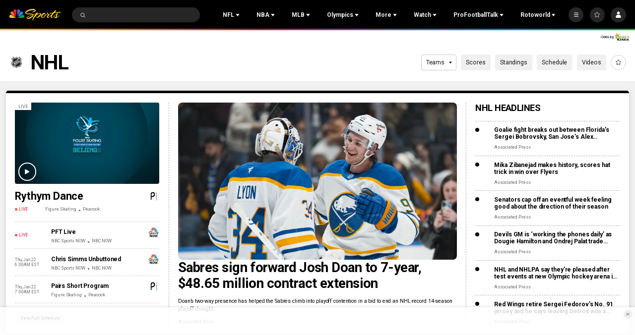

--- FILE ---
content_type: text/plain; charset=utf-8
request_url: https://widgets.media.sportradar.com/NBCUniversal/licensing
body_size: 10804
content:
U2FsdGVkX1/YGoygLQiK8/yeMJUX9WpmmnppLrs0J/sRBQZ7endyVWvNTVa8pFyvXPB2hOtyQCX4h0gRzTsrXhL0dUMWp08H3mFDC+dPnnQQmdnNzGEnywBH3kbzl9wYpjJd+P/gd7YQs75+KAhk08MFzSkemIWejM/SFzQ4a7Tg0tDoHhjvyKDIh9MP3RhS/eEAp3U1zJ0vqUcy01Gj7ISKH3t0iPyEVSjBYlue7qA32TkhF33TM2d1TbDczfme7hh+N/lTW6TKDsqPOgbS0Zqk6b/O988Nf7oUkAoWoWS8yLWnppURx5JiGSuX2+rh7gmLDtQOm2bHIT0XWekuVHy8HcGpEWSU2TTmGY4GuJNEON41OBMN7IkeLGGP5ZIzWe1rkgBCs77M2qF6sNM8flPAyqtD/QPbrbBu6r11qsKIuQp780gkAY5tofHesekqjxiAcCEPxDxrKE+bZ2Vb7TU5Uxa4tIjfe9v7uoqJsipS/Od2e5FaOIx2dx1jHEUp6Unwzp0JkdT2++kL/8781Bu7KzuGxA7xJan6eQcexrp32MWT0cExAEYOVc1aS7u+bCIZYCBXxjxfm23yLXq5uf3J0oBrx3jUhu6u+x2SbX5FecDdUfWRg4okhKiyr3rvWAL0dn/kw6pXtZWPdQEJ4H4DiTtAgdYZUDpZbQwbea8MVaEP6vHXgv/s8UNfK1I0WQ8FdwLKNWmLYv5N60e9CCMiJyN2gFheok8MLNQ8l4jlLZlX/dbtsJdwfRtP9XOWjwlAr3WqY2ln0JuiHTT6Ir2+5FzqA2tWw/BgvP4xd1/[base64]/T1b476e9aG+AMgxpC48gpV/H1UIP2J+0DiMyIN0mrhj2Kq2O1u9qaXs0sfrEzf42ZqbFR4n2IB/[base64]/xYPnpewEkRct/rbPvxG/VW+jWR0p4mtOVyscVfAxnesAMfuFrJbUeCf0ICY+CuopdpA8e+wkrtBdxvULaBKinvRwPb8AVWqN6qUmx1GoDitptQn65pOeg63qDjQXJi35DWh4njFWMSP9H1Cd/8wog/wp8MNwuBFKnufz/z4nO27OxuDXvcwwYGejGzXWzDlfgwMHVxNlvokCWK+Q2i6ajWVBZ+4pyoRtuhT2PHT2PxBdKGzuPu09qrfAkqJGMxU/nIKzV7wE0/CuYpLB4M+4KotoZqfdWtBqY0HT/ekKTitSYZafN3DDBPT+yLqr+6C6IOechaExsHHduFdvp5hxtNhD7eyzbhedxyTqo0Ab8tLapsLrFBn54QrdM7gxFPZFBEs4jhz4PjZz/c0zXqt+jlOx/94edVotqTEmivS7GutmLqyt5DR/A+3rBUhJvpWcryp8GddxjaxOutfka/ZSI+vI+Km3WBZgimgacPVb5TgdrjBm0/FF+H6IRmNuNWzsAaNwFT1Af5i91g15NiWV2bsP6MOH6EbIzozaQX4/wgo8bo0+HQOFBYJkBx7Gtuvq13q4s+EW7ACpysVgP/3KFRIVtNtIl4wdMX5CeR810SV6jF4SzJyMv/JfXF/tIiPX4W6hVh0wRSkbRYf0K5fPAz7pK6ODwuvUeXtFCXjl5OrvE649W8AeAgF4D089VLTmutwAWUmYA8jtqvF50BOGKKTaVTu6nZ+rFVRiU8As64ec7k9igcwwMp8FtW9cYI5TM6i4+B8B12Cp+rHwn3aGZPfJ8CplAPBS9lpGT/Qs/aWZiW7RZ5cy8fb0EXr8agKYzjLJVGxO8M9KFn2W9lXc8P82+t3X4a0FNabDihSBB3xh6/x/Me7e3cMUhrLN/nRa7QUREs1rJwM+JmzZ69jKxmWwK45htOqAbmLyfy6+8zvR+YUFkS/K021OMl/Ff45KutYkk18bR9ixEO3bNetwfDet35S6bJF9vJoDPHFm+A1CLa5GhUQ6CFgvyxxK9yqag9PHjE6Pp/KQtUyVccYEsAMTB+vIVI670MbU4auV+TaQt2/KsHUB1+DTWykeY7mfGt0y07DIgVmbgmdvuwCE/qyuWjWu2mjNQEKpGfGxsDmvY6ATpn3qOvUvWb1fsDQZcpO9Cp9Ss20nXaJqV0KEzz0nFRyUn4GpgC//[base64]/rvheCuH7CE6XvAnB0rDDI0GbU9/PWXEFG95jViKnoIHO8zIr6hrSRN9HIFr+lRtIougefKq6ClZ2RuMW34n6i6rmkL/PEquzZOjszVMdnB/paltHS/SAmsekhj0hv62+P+NLoUV7s6yaBtr/+r/[base64]/9bbk8XGBKxW2UgHJI3A64QbQv80QFPx+GK58YX3CJQK8/8vaxCupk1EqpYjQwxADd29V9BG1ETBRPLzlQBa6lYN8/5kEm7soYQ5/+rtukA/P5niDdt+QCFmW19PFMYispn3N4UYPPRtAViyGiaKhzw+GPQ7DaFP9/kD4/JIVl3RjtDWP4VrvNht7TpPloEDXcj55MaaI7/09iYmFdVt+K5BTL/eRArTxurLiO1ChQBxu6s7+yg1KcxWWJLlp2LHVZXwIGAAa+JaJg9odKvG9M/3gPZix3/9RdJ0PlqDZ0+X3+pnvSjUJGqaypUsLYRxdhb3BLR3EaiP9urMHUO23emfhHArJj8ZyGDcmba5OjvWpI2kpdplWFzNJ5WIpogw6UTd5JLEHeoZcEFj/CG14dfnu7cqqdaYyXYAyX25JJVMnhoAAnARf6Ao+PejU11zFhQQV+C5tQVzCviaM2zFPK/ZfRNrEEP1ukC0EwDNuRTVblN+ZMuJL1f4dobmPdiIOeW+/cz0g98mSCIyUc9aecYcjClVmJYX+8+uE1bfPCs5CfRF7sfsiW49DqLh2nQSYQumZmA0uoFclUShb8tkxYKsHfPv/I90Z6X0uGX9bqFlv26urt9STpsQFza38y9VWHS/3RaHnSloE8QZCUlbRYOBx+MhuLdaPJ9fTCYdrvBNuX8BmhvfJogHFByX+/owHdT5w4PYCPVKr9bYjUbHmzg8U7+/ZJ7pxTUzl/QZIFbdtxlA6sWPK0d4t7b67262v+KsCvhmh+S0NJIVFpIQN2kGu+tRbktS/G1hVAsxHCALhSBSpuukl8CAsyScdDoFYtjdThUaOQz1KnEkP5jrnTFewIPk+bj+jD/tavJq+m96MH8Uq/FFVd6kTQQV7TGDZHpwBIcrkyu/pcEuHMKRUul5aSdCkd4Emh9zM4ACkCWxVp+L3TWsvA/xwgcrveZiOQbLXkcCcBC3535ICvN1F9q4C85vH3yEbZRul60GfFQ9sMGk8Maw+sjggYku2sjH/R3K2v1l6DGSvv3tsVm4EAN/9SAiZlxud0BZnPcR+twLqd3FvMgR/QvrDTqg1QuZSSCuM/k3Rcmh40/wEhyep6eK/TCmbBEohPB1s8hN5mHGCDCUbAUAg5xdrqBG7DVV3tYjmmeM0ZqhOxAQAUaEhvi+cg7uXe6Hewz1lcQZ4YIxd8nvsRARNjJwy+iOSHQeQeupz/CYITisVqZz29Adwc1CH2/RvK7S9/9EKZ/FsllDZ0HByxMFV1hyCKdoBeglqz6awEL5M4Z300AqXU8ZJ8xMMS7e4t+LGuF92YNcX/tOJzTKgD8wpYAChJOu5W/b1nVPfuo1bX2/B9NkttTkaUbZpuTdq6CxqA3RIWNF8O/kJnwZZx3vEiqSuPrmZXyb7ge3MslZzxiUb7T5zeOnFhBak8TXpdCwLSy8EjvMZ08/vTMzHoG4pkqfBwJNmNRFwj77jKPT9l+0eEBrigSDu4nNoMc7d5c/z31II6yzPh/9aOsf5yzHdt96QCvaykohqIYANvbQ+3lZFI2Ds1HHmYrUs8/Pg4IXchLPtUqnaU0qaFOBRMvGahw4f8qnl5Ugp/HShoNgAZPY/aWD3GVxWc1XIMfz+cdmelj0GDqbhWilhKO2hcQ/fdFIvOOU5jc7n/169gR5EFJBlAXbDUMq4KQxzT3fUDjVCtqOTKbdcUIg+qcL89xeizC8FgbddDGJyvPv2pc2HBOjTQzk/OJacoOcYSoRSSfCjp4/D52qCxPl/Ege5zHfR2nhTSf9DFLhwZ96fuHzG33pQlLgQhvUAcO8hoz5eb5lG2IJT+8aWSlgUeKaNaXgGt1qI/37+hGDO/YNTiyZ4Ldg5zhFGHv5KGSa0qzMqV3WYUoRmB1cFBXXi9TCidFAgvblsKawB2CUw5qvfmUVjEeuyjqOmxOJ3zGuZh8zAiif3DocPMkJmTjRQ7EBtrSTLjvAghIOrlm/5ze+Prc8TbfLcip8HEEvR0E5+PwCdTQqemDs89a+ThoDw6eMpOJnUYh2/umZ+acs0SvmM3Omx/5BWUETQE8kU6xgsXxg2w3/uRewRkJWoJX2HEQQ+o1FLLtAoK5XKaXbgfDTwHUD6eF+yMolXdGFj2Ny8hgKnhB8DpNuJq1xAegODCAF0wVb9vxNAfwamAHCd3IzojDR2R5EdNSBV8WfP2UFqodD2fPs1M8GlyURbUKF5/Tq8tQNgwHG/v/zHTbTX8Fe8tQ0GhWENRBPWNr7em76MjKUUx4gMyog+POVkXfc++40ndkmPZcrJWrKBfY99z9oHjenx3Kq+B4yLoRB0Rw0+KmMTEJOEsZlBXokUCmy8B+vhDaim/F1CKaAzKE7DDuhy+xuDd2t9PIuQerVVxX8BVRv0qspAGx+zgjA5Yw9MDzL7KeWCLMtReIFKx+BZ+mR1Mj/g4ff9qaREOpIeHxPK2iOFtTJbxUQGTbJknGn5zGaDvPGTtpgc1OKL/HPxXv84U6OQhOJUFBl5pL5JFaQMBh0FgMaIvu9gxg41730IOh5GSpslC4GnJTCtzrduluxow2BQhuQ01jAnH6rzMBIlb/iyRMk1+DmHClMpuwAUWLjmFLvsxzuzqn4TyLEvIqAXceZd2RswabB3bTYQli8WNP5NoZK48gWViseR/mNiezG9VRr1NlENGM8+fnehfD9IzR9vofafW7td0EHYNiFSk9Rvph/rVvEFRP6xUWBptcS+pLDnjVTawQmrW0MiZgvU1Twr0C0YxcxDJkNTtBz64++C+mTKHO6WfQg614V/xZxCrLb34VaRRSe9NOK7hFIGUrNmAALuf+1aqyJeZoo9XaVjYr7zy6zzBxQV1di3i5i9W23L7sOybMrqPF7AYOZ3hIG8cPJafIzyJpTq8nkmfGx8yW4Vg34P44OM4exda8KAS5CLekaLiyUq12a+japQpJ+fQkBTAiwxNr/rjMfimW0u/IehcFbO0vuwVX9xOGQtwWB3EiJujmrL030VB4FIzofJpQNWPJUPGWXgLU7QKbhEuU4oXJlUZI/vSZj+gutcd7STnlAJt5E8KdzizajsrVVBJ/cVrZ3Ni3iOeqWktRGwew+Uy7+fFfIN1KIGWgYF/PZZqhLvxeTB640a9mNCM1Z65J7pSiQwkZFDiltgjuXV2F3zQfaugIR/SDrtukQKH21OVxW5xfhtHua69HdQaXu174bAeX05nk/zRmR+ddHJ/1Xsk5J2rVEgLO8oxqxLernxED7ZhFOrEqWOtzTcQjZTdgun7v5C85zyato4BKmSOCRVq1ImUJyirf6Ja2D6f0014HVPvLL0ZXjrDvYFiUpQrTx5GE00Zsw2HMD7Ejg1wdqU9Ex/DeRKtXv+sZgFI4mjjPAElOuJFNuES/isohl3PVKv5+jK+78lc10afQbFbX2HlVfgJn3og/WgJCq6Qzn+nLzFEa4NPP8lfFJshFyFkDwWdI07is/KDmBOA0kCptANzvx0mvkB9SrIeCoumxoNeHTFIsdRwQK9Zna5wBbyZ/QBejLkrUDfwegngV0CfFBriTeS2ulU02WEA1AQFlbB9/6MFhly+VToQE9dpSbn8KfeMO6nclzvjKzV6bjF1EpPWakg6JNrDAeS4eVR87Q87jRY0tJNlH8ZSuPwavEVzOhJhq+/gG1BCWW0t0RAX6L7AAlRCbnJcD7s3a2I9P8p5KHcAimRu37K8LGDRq29XLY0ApJeiQG7M1g9jqCT/xgOMi269fyPQIX/q4fuRLS8JyVXuIkIoG6UsFoDsqApL/iGkOgpnkMfLBdZmKPtrJZSNM5bsTnxLkvKek+ufgJbQrwQ1pEGirU2qKKodZpnisqJYOxqxcg5PL5tGf9EAOKb/pKS9cDP0N/aEfzBfrdOA0codAj+tEsdp/ZnysBDJinWWeqFV3ZQ1m4KrUm6SXI+2D0QnlUA7P7DIlTAnHTOxIT9Vo5am1tsXVMPw6TPF6RZGPKzOkT3ntb/tPcTvtTyDNgKd3GeEFJz5Ver9ZRj5q9L3SjKb8y5UToKZj/EKGVh1/o/WzIfmRFl/2AtYR55E0uZvBsaE+rjsXNc2YUCnKnwJa9MPTiWsrfT81d413pkBkwUB7LEG2R76AvGjoYrcfJPw4pijvXG7Mnp6Tb9NeU5M+dTisUcftKmKimsBS/p368dKPerwvYudsrq4A8BQdYg+G8m0tNLSKQtM+w6Pt0BrGqZ17uB85HKTC5Fb/KfKW7GfkQZ+Ek+dbNRR0xKRrArR2ezDFY0VB9WJtFlQUIDb9eEWFloQt+nuggoBOIKv4wK6YrkoY+/47IOkqZXqpiIUs4VDS5qkpFcWauPKcfP0NQ0YeEbuwXGC6tLC/auLi042winP6JxA5M7UVBsm2/15Fpumr2Uk3nlh6HIjnHlbBM7GA6uQNFiWXPbysGtK0qIzgM3Zd0ZqA+QMLfQuQDNwS+VdR542tpMcEc1TIREPnsRB5cmcpOq08rzEGuiz4keA/eBI7ACXzFe+BwCco2ABDPSjlxtc1PkE5lsu+ZMnX6CNq14NeG2DoULh+GvjTob1z4QzdoMvchDi6Mc6MIeuJfgmcgRlOs2H7KRkSVpUCki2s4K9KYcxgm9d9uTpL5aJFqjHQVhgFu+n9MMgUpg//4huIfIXWH/o3xCmL80cJK2lzMC2x93yq0thJmw8jOxim/EbHMR6Dioyk0VWe1CN7pN/c75GllEDPKLzhM7Z1gaZ6hW4VhDbcZvKWNpXDqfe0cX5ilNlMOWyZ9wfr9XrTsmzVtaf/vagA8AMiOLCcsA3ttkRFzqGGBiwvDpdZGtqpsXeh5YrKMRaRWUdjzw+/W312xArQ72ia/[base64]/HzI/rOnIc1KIjirV8ORtLW3W8mgXrnynFwgqQe88n/HBSeN8sAQYRNIGEFqZVyJ8VYrUeh8OI4sso86mUWwuRqKG71s0ZUqjM6VBUyd+zfL89uaLk6EiJIOj6yNuLgPh+LnXW/UakbSTTAHSoxUndFRpMp4IiOhz1f2ayXZrsK4TnVhHX+uiJhzUEtEDS5A4YUwKZPT26UI0YuUojgnINoHijrk6GLilJ+r6UMUjk/Lt9udSyIDUWaAbXXQrmdvFQ1PGTpQYDuTNzSm0dCM/VILphlVWdRIK1shFOeOUYqwQkciy3epUCFa4hKwaBdSTvKdqEveDEdfyz/1pX72Rys4vtYxHYBapx56Oy8gOlAchylYN/BEgQ6ITk7TgEKh/XcwwoMZx3MDaBa1wjWJ16gqaHrWnWplTfsaVCWrVrZTsHltBC9vx+CTHl4ErrdY+tclmw5sYZL9SGxGKL3NhfN6f8lKKXR33naqleJgKh8FQz3UJKh1czlLM6fwhJSaKQzNTyTj7vPR3EtNFWc9HwTT9nd2ZF20mkco6/NUyvarXcYuJfUYDUuyw3bU0bs6gwIQEoMkafifqruc2naE0hTFMUDyVOF3HMS40W4xiGYiQv1BLxz+kvqkXgUPC30ptoHcIoVPCo9ccXHfydfWxcZH/HVOODslYn8pwaOk6eew1ATbJ2VHc4NFJdCR9mRmbw5DQ+g7/[base64]/4EEah3hlk55zkM6Ad4WUptWGWkjPaEtqAEzlX1VODPs5T/ypcfpHbPQsq9Qe3N1GHZrAGWbu8taodoeTJDg2asT/oTuB3G0rauw14RdRHmBMn8WY790BJi2cCjmmnv2fTn/Tf0jlZrdHsEeBMdlfe9GSwzyymSO7W5/GnJmYZUO84SgV/[base64]/CkHc4i+q6Q7y7v+NuTkAJS+bdM0QcJC95qu42VNOvQ5cO8skfRF00JCvk0fnOy85k22s3xAKYqapyCWHyu0jbkngNbrv1whNevSh9oyouS5bwT9C+V06m+0joCNkn2ZLmue63tX6IKNqaVDaqhLZlICoVqmTVaIYbyqjyNvyEqoah5W/Tc/+mSTeCpUieq1l7XwIm6hY77SkOKo3sN1/qJhiF//FgJhXCKV/[base64]/zN/CMsiUoIGaHo5X6FKydu+bX5menWyTWbxuKu0/EJKlYyn7PQBblHS/b4i8EwYLELL3KaxQHANEaqoqIzI5edNdrJE/OfjFH+Oc3Lx3UbnW75QO8rSQ4LwGKHc0mjH7TbQUFvHgFl7Rx+F0yukyC+uhl1QgAMcC5ZfW3ZojbRptRBH70J4he8RuN71IGJKZA4DWFElqJhcAfpIaG9an+A9u4rw8p4HX5eXcykbKVIyTfO+8EGsVh19dwW+PtFz3CwHN/nAEqy6RWDOsfxYk6SeEosmxgDkp9TpYQHHdIqmXpCixGVonPv/swfmdhhnL59FhNFI2D5q1s+UqS5vTzEJBSbr0gxejyKRdt0n//nTCEFxdZh7geN7FfH6oKqSCrfOU7IhccgnieePAR6wAREztaFeqjO+wlbEwNbcTHHOjzhzWr6Op2cxIxGs7jJwmnG7rIRNUE0W3Llq86Xu/WERm1z3LUjhVd0n4KnTM0WTpv+3+EVuvWJJYqBk1DAnKjciFhgw1S70zK9dqmR3YNHFmkkjGZcCBA4taG5ka/7/dLKGOqzW03BvD/cm47kLS8AoP91nQVJJ5VM1jBoWvLirfnuzyTf7P4kTQgVXSZWGgdKMAMq1AQ1ye//kKvJuv5MLrnhxNOpCn6CSnwXetNApHV9laLKnqaBIL+dyEtNv3C9TFWvsrv7a9SzZWjyovnSEUGcPl516lX91OvvPVTaiZWDxIM4o0NAc43daPCavHep8VDsyktZJXlI/njHgXfp7by1ICUDJdSeEYuee1AprVyOwBiuma6Kd2nV42bTW2O9uyWwv3GwZtAZP69qV70qyLxve7ktVYd0nLb9QjxpVqfqIwnNJb7RczUVaHU04Z7kgrltFopz/zqCMz0ymbHNXw9NNvmndkThnuR3oXqdftuxlncSi2AxLudeEwXtTOlTc38TX+5Lx5vNx5FJp9gMNPShjPqQut/YSF+a/uimfZcDtUaSrXrmzEcnBCvMSc/NmTsaDWAfcq4BWQDUco6mDF6sOdrGbTTkbt7s93ufp/GEEmokEPG0Pn5A/W/[base64]/NDsxxQAw3ITlInbuG1zNwEnHFyslMl6lBt5gKL+ZdZh1+3d49GhPlFijqhNFz7vMObAvtaV8FxfMcf62HTrNe+ME5gPo4D2kzS6UE/J9GMFdNOTHfDgbx4qLr7SMI4NgKdNjLddvdMlZD6RShE/kkUtZXE89PUq3Aq/QhvgxOFd8S5VFDQ2cip9g3ClV/kAudmgT5fgV1l4jHAaOPex/GLfDq2OYvdZii+fbqD43HnNyxqPUe3eIUz9EqYgmzxR6YIzU8ztev+bOdlrL6Yzb7GV+WTP25mueRDvWwcC7PYieXLGuHnd+TrqxGPwNqIg7ZeWVh1v7UIcPHZG8yl7NX4q2WmC+5sI+Ivn01hdCjtINQ73/nDqvHOhG27BI12aTFc7YMe4sPMTlZGC6UAgVfXXp9YX60096rRPzBPZJoeBLZQOsrjMc4RSWSYHXu0Tf0Ih2uIDN8D+sAzN5AZTXjDcOhLls8yRoCGDtDgxrN1xVh0cLWDsIerkyc43fOa1BEl+WJzrYSPFR71yN+TbnVHDboq9TmupSPnFRY/TrgmG4KC0BHjYGZPvMFeWJFG0zerXLag+Hnaohcrkx7HxRm9pjmcs5CwD3uXkJAMAxyJmaF2ppZqI0dU2L//xQX6FkPdOVcJjTXTIeLMsM2/ugnc7JyHv6/7bG+aOA9Eh3LLO/XEct2zLCxQFHjEy6MUg13m1F9C4PRbbnaXHDELWY7Q/gW8/SvV4FqL9rx+B7ogzSrSJnqQ4+HyTgfraKnxaFM9WplsFAk+EKkRNMFDveh+IxxKSe0wpFjYEa0VHpTQP1Am8rvbsYvZacjoZDxJxrZRBxaPDNX1vgmCP60POfyrw6KaaWqrMxVL0H5c0hQRQTsjalxQImhtFkEArHw2he/4gbwb4m7iGxwcrL5exnyHyTFcvlJhImcEMM2M7TT3CviFfNSWY47AWYkAKZRPEE18G5xNqNQu9tMqyZIFK5VKecJ81AW5Ws0v3Aiu9VjayVGPVTRnQYdp7Nwo7LgKFViTwswElFlPu9Nnv9Sp7zrcvNI4tec6vVBvsGFo0EtiFZtiY7/gVREeKBu8s1i8BUTZDdI4igi+Q6R1g22PTMlSQ6MNQ35Gif7Lm+Qs5WWBkRlwOs4wCmN5dCpWynxby4vnD7zhxljXNC5yYEDDxUJoUx7zeh14MkR4CXNlW1sEHaF2FAoq2iOXb2qJ/Qg1tNtmn8wG5vCF06pRpWy/j1SUcBhv69P1iIfCXEny5ewzvChOHW3WXaIvniqQfPOwDXSibfjhfgI2W99TU01P2t4oZyHbiUDwTF0g57mMyoPOerXIiMhl9ADRmYzk3GWPo+pZeCv4lXJZp/O5sXxM3LHJAT9ub1sHxQJriRiGjYfj9ckNL/gjw40Dxkym9rRZ5jjfO+fP6izScK966IEqyw9s29dsWBPLHcvX8MGlxJuEZosGe6Q8W28PooYCllnQZA05328HjYAcwszDvRU2enRhz+o0MXps0WrCr3rB5R7lt6psUZuSGBybbgm/wiMiCaGmzyMHsIzK9cbv5mq6B/oAdKevYBiSuNPDBuMilEW7b36KLWwQL/[base64]/UY8QPcWRR0bgsFjonSgtDCWP9VlTCldv3b0QhGmNtU2SzkCADPXQZ85QPgCrBLTTCmiGLOztpgiz+6ZijXub+SI08VKfWI1y1+kSNDp5nUI06Kum9c8O5yL6xuWYDmomMuXN6Bk4vFizUstXD38j68Ozo6gIlPUa/UECDU+jwifK7Ye5b+J2I/iex0wgBdBw4BJBrQPmPsocvSKx4jOWmYsWqvcZKYwtpQlq1qZ1zZfyzgqbi57tiArd5w8ZDvato6/zPo0o20RUhRv/J75BtNkuMuGa4be8X2YX89qZZkq2oLK+dP+wRr73T2n68iPzoxz/IzIG/PL/GK8EWx8zkJ/TzKve4aFfiEMeyV2dvugKpU7BwLMrm7WsBLbHKMbPwIw74gPR10bAn1E90j3wWO5r74ZacE22rf6PNAFEftH38H3/OFTuW7Qlwll8zwfGrPjwOYUxHaJBhqQabtEC7eNkEQy/4/cnUTgD9p5JjH1cZRPH/UiYR5y8VOKzSCB/xrpC5EPugzewsgcSdKGyG4HREseJYGxQHMIN09DgsAZ5AIKAGf9kZ4DG6mL+wNgafLNXZSGLAuacPUl51V7HJen0m4QfC4SjMjd64blmza1IU/l4cmopIyY68yPb5MmKpB6xGDR8KSMiuB+EXqnlVDMtGaQh4sfd3sgU8G+hsUwbAmiz4G454Nyjbx3VhN6HBPpIEULaBf2X6uaG6w51kjTvrfI77v7tskLcCMUlIHPJ2bQ=